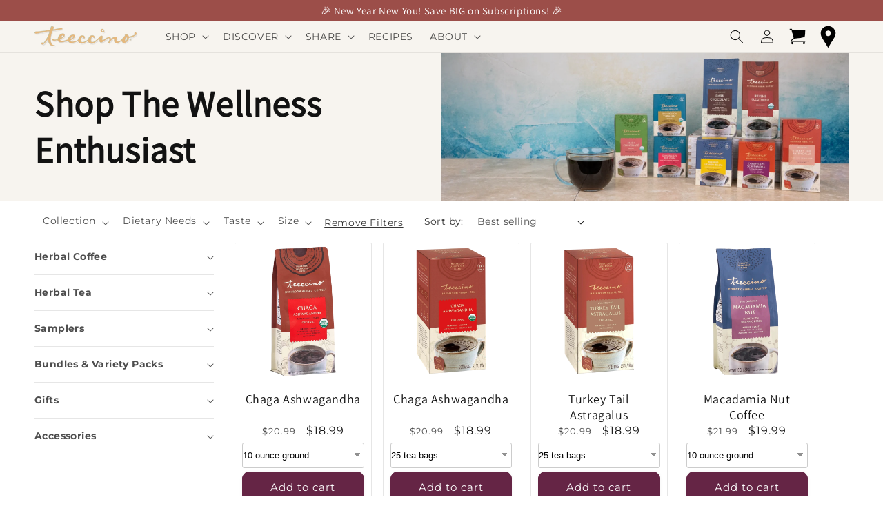

--- FILE ---
content_type: text/html; charset=utf-8
request_url: https://sapi.negate.io/script
body_size: -384
content:
AfeQcBbdnrY8LK2HkePfFMN7RFGsogH8L/b+ZCSAjJpXObGY99X1YxSbjL/1rhGh4IvQYyYPnYOkUEtxOYAJWCA=

--- FILE ---
content_type: text/css
request_url: https://teeccino.com/cdn/shop/t/144/assets/component-collection-hero-custom.css?v=148594767137087722721761857869
body_size: -556
content:
.collection-hero.collection-hero--with-image{padding:0}.full-width-collection-image--true{display:block;padding:0;position:relative;max-width:100%!important}.full-width-collection-image--true .collection-hero__text-wrapper{position:absolute;z-index:1;max-width:var(--page-width);margin:0 auto;right:0;left:0;padding-left:30px;padding-right:30px;height:100%;display:flex;flex-direction:column;justify-content:center}.full-width-collection-image--true .collection-hero__image-container{margin:0}@media screen and (min-width: 1200px){.full-width-collection-image--true .collection-hero__image-container{min-height:40rem}}@media screen and (min-width: 1300px){.full-width-collection-image--true .collection-hero__image-container{min-height:55rem}}@media screen and (max-width: 750px){.show-text-below--true{display:flex;flex-direction:column-reverse}.show-text-below--true .collection-hero__text-wrapper{position:relative;width:100%}}
/*# sourceMappingURL=/cdn/shop/t/144/assets/component-collection-hero-custom.css.map?v=148594767137087722721761857869 */


--- FILE ---
content_type: text/css
request_url: https://teeccino.com/cdn/shop/t/144/assets/template-collection-custom.css?v=76315231856884758141761857869
body_size: -564
content:
/*# sourceMappingURL=/cdn/shop/t/144/assets/template-collection-custom.css.map?v=76315231856884758141761857869 */


--- FILE ---
content_type: text/css
request_url: https://teeccino.com/cdn/shop/t/144/assets/component-facets-custom.css?v=48598352366588735201761857869
body_size: -582
content:
@media screen and (min-width: 750px) and (max-width: 1200px){
  .facets__form-vertical {
    width: 12rem;
  }
}

--- FILE ---
content_type: text/css
request_url: https://teeccino.com/cdn/shop/t/144/assets/section-footer-custom.css?v=177429024136877943581761857869
body_size: -425
content:
.order-modal{display:none;position:fixed;z-index:1;left:0;top:0;width:100%;height:100%;overflow:auto;padding:0 15px;background-color:#0006}.order-modal-content{background-color:#f7f4ef;margin:auto;padding:26px 20px;max-width:680px;text-align:center;border-radius:12px;position:relative;top:50%;transform:translateY(-50%)}.order-modal-content-inner p{font-size:18px!important;font-weight:400;color:#3c2415;max-width:80%;margin:0 auto 20px}.order-modal-content-inner a{background-color:#9b4e4c;color:#fff;font-size:18px!important;padding:13px 50px;display:flex;width:max-content;margin:0 auto;border-radius:12px}.order-modal-content span.orderclose{position:absolute;top:8px;right:8px;display:flex;font-size:18px;font-weight:400;color:#3c2415}.orderclose:before{content:"\2716"}.pop-image{margin:15px auto}.pop-image img{max-width:140px!important;width:100%;height:auto;object-fit:cover}@media only screen and (max-width: 768px){.order-modal .pop-image img{max-width:140px!important}}.orderbtn-inner{cursor:pointer!important}
/*# sourceMappingURL=/cdn/shop/t/144/assets/section-footer-custom.css.map?v=177429024136877943581761857869 */


--- FILE ---
content_type: text/json
request_url: https://conf.config-security.com/model
body_size: 86
content:
{"title":"recommendation AI model (keras)","structure":"release_id=0x2d:3f:38:36:4d:64:20:67:29:37:3e:7b:5c:5c:6e:4a:69:2f:5f:6a:58:30:51:5e:29:26:28:78:32;keras;j3kxbalw2ayqbwgf9fpg8pjak2ffvtyu5yaxgauc5akkq2cxpd1gawj8z8z204hfc8xayh89","weights":"../weights/2d3f3836.h5","biases":"../biases/2d3f3836.h5"}

--- FILE ---
content_type: text/plain
request_url: https://cdn.cookie.pii.ai/scripts/1/ws/1ebc1227-f0c9-4730-a28c-a7869cd742c6/domain/00a841ce-a734-45a4-bab5-2d076a7716ad/config-00a841ce-a734-45a4-bab5-2d076a7716ad.json
body_size: 13690
content:
[{"template":"basic","consentType":"implicit","acceptType":"categorised","position":"bottom","buttonType":"All buttons","theme":{"mobileTheme":{"themeName":"Teeccino Template","background":"#f7f4ef","color":"#0f7480","primaryBg":"#0f7480","primaryFg":"#ffffff","secondaryFg":"#FFFFFF","secondaryBg":"#94A5B6","font-family":"Montserrat","font-size":"10px","value-header-font-size":"12px","isLight":true,"general":{"height":"18%","width":"100%","paddingTopBottom":"5px","paddingRightLeft":"10px","logoPlacement":"rightTop","hidePieyeLogo":false,"borderRadius":"4px","measurementUnit":"percentage","autoAdjustHeight":false},"headline":{"fontWeight":"600","marginTopBottom":"5px","marginRightLeft":"5px"},"checkboxes":{"style":"CbStyle1","size":"14px","marginTop":"5px","marginRightLeft":"2px","marginBottom":"5px","background":"#5b238e","checkmarkColor":"#5b238e","isToggle":false,"placement":"horizontal","borderColor":"#CBCBCB","borderThikness":"4px"},"buttons":{"fontFamily":"Arial","fontSize":"10px","fontWeight":"bold","marginTopBottom":"5px","marginRightLeft":"3px","height":"auto","width":"auto","borderRadius":"2px","stoke":"0px","stokeColor":"#e1b884","dropShadow":false,"color":"#dcdcdc","distance":"0px","blur":"0px"},"secondaryText":{"fontFamily":"Montserrat","fontWeight":"normal","marginTopBottom":"5px","marginRightLeft":"5px","color":"#020202"},"Extended":{"FontFamily":"Arial","size":"10px","fontWeight":"normal","fontColor":"#020202","titleFontFamily":"Arial","titleSize":"12px","titleFontWeight":"normal","titleFontColor":"#CBCBCB","btnColor":"#cccccc","bgColor":"#EFE9F4","scrollBarColor":"#885ead","borderRadius":"2px","borderRadius1":"2px 0px 0px 2px"}},"webTheme":{"themeName":"","background":"#f7f4ef","color":"#652545","primaryBg":"#0f7480","primaryFg":"#FFFFFF","secondaryFg":"#FFFFFF","secondaryBg":"#EF69A1","font-family":"Montserrat","font-size":"12px","value-header-font-size":"16px","isLight":true,"general":{"height":"22%","width":"50%","paddingTopBottom":"5px","paddingRightLeft":"10px","logoPlacement":"rightTop","hidePieyeLogo":false,"borderRadius":"4px","measurementUnit":"percentage","autoAdjustHeight":true},"headline":{"fontWeight":"900","marginTopBottom":"15px","marginRightLeft":"0px"},"checkboxes":{"style":"CbStyle7","size":"16px","marginTop":"1px","marginRightLeft":"5px","marginBottom":"1px","background":"#33425F","checkmarkColor":"#EF69A1","isToggle":false,"placement":"vertical","borderColor":"#cbcbcb","borderThikness":"4px"},"buttons":{"fontFamily":"Montserrat","fontSize":"12px","fontWeight":"bold","marginTopBottom":"5px","marginRightLeft":"5px","height":"auto","width":"auto","borderRadius":"4px","stoke":"0px","stokeColor":"#e1b884","dropShadow":false,"color":"#FFFFFF","distance":"5px","blur":"10px"},"secondaryText":{"fontFamily":"Montserrat","fontWeight":"normal","marginTopBottom":"15px","marginRightLeft":"0px","color":"#121212"},"Extended":{"FontFamily":"Poppins","size":"14px","fontWeight":"normal","fontColor":"#FFFFFF","titleFontFamily":"Arial","titleSize":"12px","titleFontWeight":"normal","titleFontColor":"#CBCBCB","btnColor":"#7c8ba7","bgColor":"#ef69a1","scrollBarColor":"#FEF3F7","borderRadius":"4px","borderRadius1":"4px 0px 0px 4px"}}},"text":{"heading":"This website uses cookies to ensure you get the best experience on our website","language":"English","dialogName":"Cookie Banner 1","additionalInfo":[],"body":"We use cookies to personalise your experience on our site.","buttons":{"decline":"DECLINE","allowAll":"ALLOW ALL","allowSelection":"ALLOW SELECTION","preference":"PREFERENCES","necessaryOnly":"USE NECESSARY ONLY"},"alignBannerText":"ltr","categories":{"Strictly Necessary":"Strictly Necessary","Targeting/Advertising":"Targeting/Advertising","Performance":"Performance","Functionality":"Functionality","Preferences":"Preferences"}},"ruleName":186,"applicableRegion":"US","isGlobal":false,"dialogOpen":"onPageLoad","eventSelectorType":"","eventSelectorValue":"","displayBannerLogo":false,"domainId":"00a841ce-a734-45a4-bab5-2d076a7716ad","name":"teeccino.com","bannerLogo":"[data-uri]","wsid":"1ebc1227-f0c9-4730-a28c-a7869cd742c6","consentExpirationMonth":12,"forceReconsentDate":"","privacyPolicies":[],"domainid":"00a841ce-a734-45a4-bab5-2d076a7716ad","domainname":"teeccino.com","cookiePolicyLink":"","privacyLink":"https://teeccino.com/pages/privacy-policy","privacyLinkShow":false,"cookiePolicyLinkShow":false,"privacyLinkLabel":"Privacy Policy","cookieLinkLabel":"Cookie Policy","active":true,"categories":["Strictly Necessary","Targeting/Advertising","Performance","Functionality","Preferences"],"necessaryBtnShow":true,"linkText":"Here's our","isCookieDisplay":false,"cookies":{"Strictly Necessary":[],"Functionality":[],"Performance":[],"Targeting/Advertising":[],"Preferences":[]},"defaultCheckedCategories":["Functionality","Targeting/Advertising"],"defaultCheckBoxMapping":[{"displayName":"Functionality","originalName":"Functionality"},{"displayName":"Targeting/Advertising","originalName":"Targeting/Advertising"}],"cookieCategoriesMapping":[{"displayName":"Strictly Necessary","originalName":"Strictly Necessary"},{"displayName":"Functionality","originalName":"Functionality"},{"displayName":"Performance","originalName":"Performance"},{"displayName":"Targeting/Advertising","originalName":"Targeting/Advertising"},{"displayName":"Preferences","originalName":"Preferences"}],"customCSS":{},"selectedRegions":["NA"],"applicableState":["US-CA","US-VA","US-CO","US-CT","US-UT","US-OR","US-TX","US-MT","US-DE","US-IA","US-MD","US-NE","US-NH","US-NJ","US-TN","US-MN","US-RI","US-KY","US-IN"],"applicableRegionCountryState":["NA-US-CA","NA-US-VA","NA-US-CO","NA-US-CT","NA-US-UT","NA-US-OR","NA-US-TX","NA-US-MT","NA-US-DE","NA-US-IA","NA-US-MD","NA-US-NE","NA-US-NH","NA-US-NJ","NA-US-TN","NA-US-MN","NA-US-RI","NA-US-KY","NA-US-IN"],"applicableContinentCountry":["NA"],"eventSelectorTypeBannerLink":"","eventSelectorValueBannerLink":"","cookieBannerLink":false,"preferenceBtnShow":true,"domainAliasList":[],"gtmSettings":{"gtmEnabled":false},"tcfEnable":false,"enableUserConsentId":false,"isFloatingTypeEnabled":"NA","isPieeyeFloatingIconEnabled":false,"isPieeyeFloatingBtnEnabled":false,"scripts":{"enableScriptBlocking":false},"enableCookieBlockBeforeConsent":false,"refreshSiteAfterconsent":false,"showCategories":false,"isExplicitCrossIcon":false,"adaAccessibilityCompliance":{"trapFocusWithinBanner":false},"pieeyeBannerOverride":false,"enableMsClarityConsent":false,"enableMHMDBanner":false,"Strictly Necessary":[{"active":true,"name":"__kla_id","value":"[base64]","domain":"teeccino.com","path":"https://teeccino.com/apps/retextion#/login","expires":1773384134.7072,"size":255,"httpOnly":false,"secure":false,"session":"false","url":"https://teeccino.com/apps/retextion#/login","id":6,"category":"Strictly Necessary","cookieDescription":"The necessity of this cookie would depend on its purpose and its role in your application.","cookieCategoryDescription":"Strictly necessary cookies are classified as cookies that must be present for the website to provide the basic functions of the website. They are essential to be able to access features of the website.","originalCategory":"Strictly Necessary"},{"active":true,"name":"shopify_pay_redirect","value":"pending","domain":"teeccino.com","path":"https://teeccino.com/apps/retextion#/login","expires":1738827731,"size":7,"httpOnly":false,"secure":false,"session":"false","url":"https://teeccino.com/apps/retextion#/login","id":10,"category":"Strictly Necessary","cookieDescription":"The categorization of these cookies would depend on their specific purposes and necessity for the functionalities of your site. For instance, cart-related cookies might be necessary for managing the shopping cart. ","cookieCategoryDescription":"Strictly necessary cookies are classified as cookies that must be present for the website to provide the basic functions of the website. They are essential to be able to access features of the website.","originalCategory":"Strictly Necessary"},{"active":true,"name":"cart","value":"Z2NwLXVzLWVhc3QxOjAxSktDWlg3MU5ZNTlXUlpBQzUwVFJSTUZS%3Fkey%3Dcf4ee587e9d33f8ee39da51762fa280e","domain":"teeccino.com","path":"https://teeccino.com/apps/retextion#/login","expires":1741502543.184224,"size":93,"httpOnly":false,"secure":false,"session":"false","url":"https://teeccino.com/apps/retextion#/login","id":13,"category":"Strictly Necessary","cookieDescription":"This cookie is generally provided by Shopify and is used in connection with a shopping cart.\n","cookieCategoryDescription":"Strictly necessary cookies are classified as cookies that must be present for the website to provide the basic functions of the website. They are essential to be able to access features of the website.","originalCategory":"Strictly Necessary"},{"active":true,"name":"cart_currency","value":"USD","domain":"teeccino.com","path":"https://teeccino.com/apps/retextion#/login","expires":1741502543.18426,"size":3,"httpOnly":false,"secure":false,"session":"false","url":"https://teeccino.com/apps/retextion#/login","id":14,"category":"Strictly Necessary","cookieDescription":"The categorization of these cookies would depend on their specific purposes and necessity for the functionalities of your site. For instance, cart-related cookies might be necessary for managing the shopping cart. ","cookieCategoryDescription":"Strictly necessary cookies are classified as cookies that must be present for the website to provide the basic functions of the website. They are essential to be able to access features of the website.","originalCategory":"Strictly Necessary"},{"active":true,"name":"data-timeout","value":"false||false","domain":"teeccino.com","path":"https://teeccino.com/apps/retextion#/login","expires":1739428928,"size":12,"httpOnly":false,"secure":false,"session":"false","url":"https://teeccino.com/apps/retextion#/login","id":15,"category":"Strictly Necessary","cookieDescription":"The categorization of these cookies would depend on their specific purposes and necessity for the functionalities of your site. For instance, cart-related cookies might be necessary for managing the shopping cart. ","cookieCategoryDescription":"Strictly necessary cookies are classified as cookies that must be present for the website to provide the basic functions of the website. They are essential to be able to access features of the website.","originalCategory":"Strictly Necessary"},{"active":true,"name":"_shopify_s","value":"B82598A6-824c-436D-96a3-0a0a0e145a4d","domain":"teeccino.com","path":"https://teeccino.com/apps/retextion#/login","expires":1738825942.1842,"size":36,"httpOnly":false,"secure":false,"session":"false","url":"https://teeccino.com/apps/retextion#/login","id":17,"category":"Strictly Necessary","cookieDescription":"This cookie is associated with Shopify's analytics suite.\n","cookieCategoryDescription":"Strictly necessary cookies are classified as cookies that must be present for the website to provide the basic functions of the website. They are essential to be able to access features of the website.","originalCategory":"Strictly Necessary"},{"active":true,"name":"_shopify_y","value":"41E12852-bf55-40AF-99c0-73deab2b5c4b","domain":"teeccino.com","path":"https://teeccino.com/apps/retextion#/login","expires":1770381742.184141,"size":36,"httpOnly":false,"secure":false,"session":"false","url":"https://teeccino.com/apps/retextion#/login","id":20,"category":"Strictly Necessary","cookieDescription":"This cookie is associated with Shopify's analytics suite.\n","cookieCategoryDescription":"Strictly necessary cookies are classified as cookies that must be present for the website to provide the basic functions of the website. They are essential to be able to access features of the website.","originalCategory":"Strictly Necessary"},{"active":true,"name":"_tracking_consent","value":"%7B%22con%22%3A%7B%22CMP%22%3A%7B%22a%22%3A%22%22%2C%22m%22%3A%22%22%2C%22p%22%3A%22%22%2C%22s%22%3A%22%22%7D%7D%2C%22v%22%3A%222.1%22%2C%22region%22%3A%22USOH%22%2C%22reg%22%3A%22%22%2C%22purposes%22%3A%7B%22a%22%3Atrue%2C%22p%22%3Atrue%2C%22m%22%3Atrue%","domain":"teeccino.com","path":"https://teeccino.com/apps/retextion#/login","expires":1770360123.691841,"size":255,"httpOnly":false,"secure":false,"session":"false","url":"https://teeccino.com/apps/retextion#/login","id":21,"category":"Strictly Necessary","cookieDescription":"There is not yet any general information about this cookie based on its name only. If you have any information about this cookie, ","cookieCategoryDescription":"Strictly necessary cookies are classified as cookies that must be present for the website to provide the basic functions of the website. They are essential to be able to access features of the website.","originalCategory":"Strictly Necessary"},{"active":true,"name":"cart_sig","value":"279f9dff7039b5b912db29d7befc030e","domain":"teeccino.com","path":"https://teeccino.com/apps/retextion#/login","expires":1741502543.184244,"size":32,"httpOnly":true,"secure":false,"session":"false","url":"https://teeccino.com/apps/retextion#/login","id":22,"category":"Strictly Necessary","cookieDescription":"This cookie is generally provided by Shopify and is used in connection with checkout.\n","cookieCategoryDescription":"Strictly necessary cookies are classified as cookies that must be present for the website to provide the basic functions of the website. They are essential to be able to access features of the website.","originalCategory":"Strictly Necessary"},{"active":true,"name":"_orig_referrer","value":"","domain":"teeccino.com","path":"https://teeccino.com/apps/retextion#/login","expires":1740033723.691862,"size":0,"httpOnly":true,"secure":false,"session":"false","url":"https://teeccino.com/apps/retextion#/login","id":24,"category":"Strictly Necessary","cookieDescription":"This cookie is generally provided by Shopify and is used in connection with a shopping part.\n","cookieCategoryDescription":"Strictly necessary cookies are classified as cookies that must be present for the website to provide the basic functions of the website. They are essential to be able to access features of the website.","originalCategory":"Strictly Necessary"},{"active":true,"name":"__attentive_dv","value":"1","domain":"teeccino.com","path":"https://teeccino.com/apps/retextion#/login","expires":1738910538,"size":1,"httpOnly":false,"secure":true,"session":"false","url":"https://teeccino.com/apps/retextion#/login","id":26,"category":"Strictly Necessary","cookieDescription":"This seems to be related to Attentive, a tool for SMS marketing. Depending on its role and necessity for the functionality of your site, it might be categorized as necessary for a specific purpose. ","cookieCategoryDescription":"Strictly necessary cookies are classified as cookies that must be present for the website to provide the basic functions of the website. They are essential to be able to access features of the website.","originalCategory":"Strictly Necessary"},{"active":true,"name":"secure_customer_sig","value":"","domain":"teeccino.com","path":"https://teeccino.com/apps/retextion#/login","expires":1770360143.184277,"size":0,"httpOnly":true,"secure":true,"session":"false","url":"https://teeccino.com/apps/retextion#/login","id":36,"category":"Strictly Necessary","cookieDescription":"This cookie is generally provided by Shopify and is used in connection with a customer login.\n","cookieCategoryDescription":"Strictly necessary cookies are classified as cookies that must be present for the website to provide the basic functions of the website. They are essential to be able to access features of the website.","originalCategory":"Strictly Necessary"}],"Targeting/Advertising":[{"active":true,"name":"_fbp","value":"fb.1.1738824140692.840856213714650717","domain":"teeccino.com","path":"https://teeccino.com/apps/retextion#/login","expires":1746600140,"size":37,"httpOnly":false,"secure":false,"session":"false","url":"https://teeccino.com/apps/retextion#/login","id":1,"category":"Targeting/Advertising","cookieDescription":"Used by Facebook to deliver a series of advertisement products such as real time bidding from third party advertisers","cookieCategoryDescription":"Marketing cookies are used to track visitors across websites. The intention is to display ads that are relevant and engaging for the individual user and thereby more valuable for publishers and third party advertisers.","originalCategory":"Targeting/Advertising"},{"active":true,"name":"_gcl_au","value":"1.1.1394400627.1738824139","domain":"teeccino.com","path":"https://teeccino.com/apps/retextion#/login","expires":1746600138,"size":25,"httpOnly":false,"secure":false,"session":"false","url":"https://teeccino.com/apps/retextion#/login","id":6,"category":"Targeting/Advertising","cookieDescription":"Used by Google AdSense for experimenting with advertisement efficiency across websites using their services","cookieCategoryDescription":"Marketing cookies are used to track visitors across websites. The intention is to display ads that are relevant and engaging for the individual user and thereby more valuable for publishers and third party advertisers.","originalCategory":"Targeting/Advertising"},{"active":true,"name":"_rsession","value":"69ab1adf8c42c013","domain":"teeccino.com","path":"https://teeccino.com/apps/retextion#/login","expires":1738825942,"size":16,"httpOnly":false,"secure":false,"session":"false","url":"https://teeccino.com/apps/retextion#/login","id":9,"category":"Targeting/Advertising","cookieDescription":"There is not yet any general information about this cookie based on its name only. If you have any information about this cookie, ","cookieCategoryDescription":"Marketing cookies are used to track visitors across websites. The intention is to display ads that are relevant and engaging for the individual user and thereby more valuable for publishers and third party advertisers.","originalCategory":"Targeting/Advertising"},{"active":true,"name":"__attentive_session_id","value":"0f59189158f64bb7a9666137bbcf3663","domain":"teeccino.com","path":"https://teeccino.com/apps/retextion#/login","expires":1738825934,"size":32,"httpOnly":false,"secure":true,"session":"false","url":"https://teeccino.com/apps/retextion#/login","id":30,"category":"Targeting/Advertising","cookieDescription":"Unavailable","cookieCategoryDescription":"Marketing cookies are used to track visitors across websites. The intention is to display ads that are relevant and engaging for the individual user and thereby more valuable for publishers and third party advertisers.","originalCategory":"Targeting/Advertising"},{"active":true,"name":"_pinterest_ct_ua","value":"\"TWc9PSZ6Y0VQbnRXTWRpZTdnQlVaWkVFZWtDQWtnRzhGTTBrUGtKVUdCUzVSV3ZyenhPYnY1QlZjNzBtL3pWWE0ydHZWZ0E0NDFsUmJqWTNrNG1UZ3JCdFhva05GWjZza1Uya2JjTHlBV09rc3JrND0meUNzYk1qemNOSUNHRXBrWjIwQkk0aVIzODE4PQ==\"","domain":"ct.pinterest.com","path":"https://teeccino.com/apps/retextion#/login","expires":1770360141.681792,"size":194,"httpOnly":false,"secure":true,"session":"false","url":"https://teeccino.com/apps/retextion#/login","id":34,"category":"Targeting/Advertising","cookieDescription":"There is not yet any general information about this cookie based on its name only. If you have any information about this cookie, ","cookieCategoryDescription":"Marketing cookies are used to track visitors across websites. The intention is to display ads that are relevant and engaging for the individual user and thereby more valuable for publishers and third party advertisers.","originalCategory":"Targeting/Advertising"},{"active":true,"name":"ad-id","value":"AwD4tA2n0UJ2gj4bl9HiqWY","domain":"amazon-adsystem.com","path":"https://teeccino.com/apps/retextion#/login","expires":1759300931.183885,"size":23,"httpOnly":true,"secure":true,"session":"false","url":"https://teeccino.com/apps/retextion#/login","id":38,"category":"Targeting/Advertising","cookieDescription":"This cookie is generally provided by amazon-adsystem.com for advertising purposes.\n","cookieCategoryDescription":"Marketing cookies are used to track visitors across websites. The intention is to display ads that are relevant and engaging for the individual user and thereby more valuable for publishers and third party advertisers.","originalCategory":"Targeting/Advertising"},{"active":true,"name":"ad-privacy","value":"0","domain":"amazon-adsystem.com","path":"https://teeccino.com/apps/retextion#/login","expires":1773384131.183928,"size":1,"httpOnly":true,"secure":true,"session":"false","url":"https://teeccino.com/apps/retextion#/login","id":39,"category":"Targeting/Advertising","cookieDescription":"This cookie is generally provided by amazon-adsystem.com for advertising purposes.\n","cookieCategoryDescription":"Marketing cookies are used to track visitors across websites. The intention is to display ads that are relevant and engaging for the individual user and thereby more valuable for publishers and third party advertisers.","originalCategory":"Targeting/Advertising"},{"active":true,"name":"ar_debug","value":"1","domain":"pinterest.com","path":"https://teeccino.com/apps/retextion#/login","expires":1770360141.681738,"size":1,"httpOnly":true,"secure":true,"session":"false","url":"https://teeccino.com/apps/retextion#/login","id":40,"category":"Targeting/Advertising","cookieDescription":"There is not yet any general information about this cookie based on its name only. If you have any information about this cookie, ","cookieCategoryDescription":"Marketing cookies are used to track visitors across websites. The intention is to display ads that are relevant and engaging for the individual user and thereby more valuable for publishers and third party advertisers.","originalCategory":"Targeting/Advertising"},{"active":true,"name":"IDE","value":"AHWqTUk1OKoaeqo__5m9tQwFGzimiZwr4L7eedCs-EcpQZ09mdII9v1aWCWQJ49y","domain":"doubleclick.net","path":"https://teeccino.com/apps/retextion#/login","expires":1773384139.08195,"size":64,"httpOnly":true,"secure":true,"session":"false","url":"https://teeccino.com/apps/retextion#/login","id":42,"category":"Targeting/Advertising","cookieDescription":"This domain is owned by Doubleclick (Google). The main business activity is: Doubleclick is Googles real time bidding advertising exchange","cookieCategoryDescription":"Marketing cookies are used to track visitors across websites. The intention is to display ads that are relevant and engaging for the individual user and thereby more valuable for publishers and third party advertisers.","originalCategory":"Targeting/Advertising"}],"Performance":[{"active":true,"name":"_ga","value":"GA1.1.1890968722.1738824130","domain":"teeccino.com","path":"https://teeccino.com/apps/retextion#/login","expires":1773384139.707889,"size":27,"httpOnly":false,"secure":false,"session":"false","url":"https://teeccino.com/apps/retextion#/login","id":3,"category":"Performance","cookieDescription":"Unavailable","cookieCategoryDescription":"Performance cookies are cookies used specifically for gathering data on how visitors use a website. These cookies monitor only the performance of the site as the user interacts with it.","originalCategory":"Performance"},{"active":true,"name":"_ga_PS43Q3B","value":"GS1.1.1738824136.1.0.1738824136.0.0.0","domain":"teeccino.com","path":"https://teeccino.com/apps/retextion#/login","expires":1773384120,"size":37,"httpOnly":false,"secure":false,"session":"false","url":"https://teeccino.com/apps/retextion#/login","id":4,"category":"Performance","cookieDescription":"Unavailable","cookieCategoryDescription":"Performance cookies are cookies used specifically for gathering data on how visitors use a website. These cookies monitor only the performance of the site as the user interacts with it.","originalCategory":"Performance"},{"active":true,"name":"_ga_QG7N4XBQHK","value":"GS1.1.1738824130.1.1.1738824134.56.0.605243796","domain":"teeccino.com","path":"https://teeccino.com/apps/retextion#/login","expires":1773384120,"size":46,"httpOnly":false,"secure":false,"session":"false","url":"https://teeccino.com/apps/retextion#/login","id":5,"category":"Performance","cookieDescription":"Unavailable","cookieCategoryDescription":"Performance cookies are cookies used specifically for gathering data on how visitors use a website. These cookies monitor only the performance of the site as the user interacts with it.","originalCategory":"Performance"},{"active":true,"name":"_ga_RV2GVZPXGL","value":"GS1.1.1738824139.1.0.1738824139.0.0.0","domain":"teeccino.com","path":"https://teeccino.com/apps/retextion#/login","expires":1773384120,"size":37,"httpOnly":false,"secure":false,"session":"false","url":"https://teeccino.com/apps/retextion#/login","id":6,"category":"Performance","cookieDescription":"Unavailable","cookieCategoryDescription":"Performance cookies are cookies used specifically for gathering data on how visitors use a website. These cookies monitor only the performance of the site as the user interacts with it.","originalCategory":"Performance"},{"active":true,"name":"_ruid","value":"eyJ1dWlkIjoiOWZkMjg1M2EtNDU4ZS00YWVkLWJiZmYtYWFkNDBlMGJmZGM5In0%3D","domain":"teeccino.com","path":"https://teeccino.com/apps/retextion#/login","expires":1773384140.798898,"size":66,"httpOnly":false,"secure":false,"session":"false","url":"https://teeccino.com/apps/retextion#/login","id":11,"category":"Performance","cookieDescription":"There is not yet any general information about this cookie based on its name only. If you have any information about this cookie, ","cookieCategoryDescription":"Performance cookies are cookies used specifically for gathering data on how visitors use a website. These cookies monitor only the performance of the site as the user interacts with it.","originalCategory":"Performance"},{"active":true,"name":"_tt_enable_cookie","value":"1","domain":"teeccino.com","path":"https://teeccino.com/apps/retextion#/login","expires":1772520137,"size":1,"httpOnly":false,"secure":false,"session":"false","url":"https://teeccino.com/apps/retextion#/login","id":13,"category":"Performance","cookieDescription":"There is not yet any general information about this cookie based on its name only. If you have any information about this cookie, ","cookieCategoryDescription":"Performance cookies are cookies used specifically for gathering data on how visitors use a website. These cookies monitor only the performance of the site as the user interacts with it.","originalCategory":"Performance"},{"active":true,"name":"_ttp","value":"WlKyH58cpJ8G1xT_9BNbTogLal3.tt.0","domain":"teeccino.com","path":"https://teeccino.com/apps/retextion#/login","expires":1772520137,"size":32,"httpOnly":false,"secure":false,"session":"false","url":"https://teeccino.com/apps/retextion#/login","id":14,"category":"Performance","cookieDescription":"There is not yet any general information about this cookie based on its name only. If you have any information about this cookie, ","cookieCategoryDescription":"Performance cookies are cookies used specifically for gathering data on how visitors use a website. These cookies monitor only the performance of the site as the user interacts with it.","originalCategory":"Performance"},{"active":true,"name":"_shopify_sa_p","value":"","domain":"teeccino.com","path":"https://teeccino.com/apps/retextion#/login","expires":1738825930,"size":0,"httpOnly":false,"secure":false,"session":"false","url":"https://teeccino.com/apps/retextion#/login","id":20,"category":"Performance","cookieDescription":"This cookie is associated with Shopify's analytics suite concerning marketing and referrals.\n","cookieCategoryDescription":"Performance cookies are cookies used specifically for gathering data on how visitors use a website. These cookies monitor only the performance of the site as the user interacts with it.","originalCategory":"Performance"},{"active":true,"name":"_shopify_sa_t","value":"2025-02-06T06%3A42%3A10.096Z","domain":"teeccino.com","path":"https://teeccino.com/apps/retextion#/login","expires":1738825930,"size":28,"httpOnly":false,"secure":false,"session":"false","url":"https://teeccino.com/apps/retextion#/login","id":21,"category":"Performance","cookieDescription":"This cookie is associated with Shopify's analytics suite concerning marketing and referrals.\n","cookieCategoryDescription":"Performance cookies are cookies used specifically for gathering data on how visitors use a website. These cookies monitor only the performance of the site as the user interacts with it.","originalCategory":"Performance"},{"active":true,"name":"_landing_page","value":"%2Fapps%2Fretextion","domain":"teeccino.com","path":"https://teeccino.com/apps/retextion#/login","expires":1740033723.691876,"size":19,"httpOnly":true,"secure":false,"session":"false","url":"https://teeccino.com/apps/retextion#/login","id":25,"category":"Performance","cookieDescription":"This cookie is used to track, report, and analyze on landing pages.\n","cookieCategoryDescription":"Performance cookies are cookies used specifically for gathering data on how visitors use a website. These cookies monitor only the performance of the site as the user interacts with it.","originalCategory":"Performance"}],"Functionality":[{"active":true,"name":"_pin_unauth","value":"dWlkPVl6RmhaVGxsT1RJdFpUZG1NUzAwT1RRNUxXSm1Nemt0WldRd056azRPVFkzT0dFeA","domain":"teeccino.com","path":"https://teeccino.com/apps/retextion#/login","expires":1770360134,"size":70,"httpOnly":false,"secure":false,"session":"false","url":"https://teeccino.com/apps/retextion#/login","id":10,"category":"Functionality","cookieDescription":"This cookie is assocate with pinterest.  It is used to track the usage of services.\n","cookieCategoryDescription":"Functionality cookies help website owners to understand how visitors interact with websites by collecting and reporting information anonymously.","originalCategory":"Functionality"},{"active":true,"name":"localization","value":"US","domain":"teeccino.com","path":"https://teeccino.com/apps/retextion#/login","expires":1770360123.691778,"size":2,"httpOnly":false,"secure":false,"session":"false","url":"https://teeccino.com/apps/retextion#/login","id":19,"category":"Functionality","cookieDescription":"These cookies are set on pages with the Flickr widget.\n","cookieCategoryDescription":"Functionality cookies help website owners to understand how visitors interact with websites by collecting and reporting information anonymously.","originalCategory":"Functionality"},{"active":true,"name":"__attentive_cco","value":"1738824134104","domain":"teeccino.com","path":"https://teeccino.com/apps/retextion#/login","expires":1772520134,"size":13,"httpOnly":false,"secure":true,"session":"false","url":"https://teeccino.com/apps/retextion#/login","id":28,"category":"Functionality","cookieDescription":"There is not yet any general information about this cookie based on its name only. If you have any information about this cookie, ","cookieCategoryDescription":"Functionality cookies help website owners to understand how visitors interact with websites by collecting and reporting information anonymously.","originalCategory":"Functionality"},{"active":true,"name":"__attentive_id","value":"95dc73255d594a289c6fdaf0b18c8d94","domain":"teeccino.com","path":"https://teeccino.com/apps/retextion#/login","expires":1772520134,"size":32,"httpOnly":false,"secure":true,"session":"false","url":"https://teeccino.com/apps/retextion#/login","id":30,"category":"Functionality","cookieDescription":"There is not yet any general information about this cookie based on its name only. If you have any information about this cookie, ","cookieCategoryDescription":"Functionality cookies help website owners to understand how visitors interact with websites by collecting and reporting information anonymously.","originalCategory":"Functionality"},{"active":true,"name":"_hjSession_3127175","value":"eyJpZCI6IjU3OGI3MDgyLTJjZTYtNDc2Yi05YjIwLTA5NDQzNDI2M2M4NyIsImMiOjE3Mzg4MjQxMzU1MDUsInMiOjEsInIiOjAsInNiIjowLCJzciI6MCwic2UiOjAsImZzIjoxLCJzcCI6MH0=","domain":"teeccino.com","path":"https://teeccino.com/apps/retextion#/login","expires":1738825920,"size":148,"httpOnly":false,"secure":true,"session":"false","url":"https://teeccino.com/apps/retextion#/login","id":34,"category":"Functionality","cookieDescription":"Unavailable","cookieCategoryDescription":"Functionality cookies help website owners to understand how visitors interact with websites by collecting and reporting information anonymously.","originalCategory":"Functionality"},{"active":true,"name":"_hjSessionUser_3127175","value":"eyJpZCI6ImMzNmI0ZmYzLWI3MDktNWJmOC04YjgwLTZhMDFlYzY4YWQxYiIsImNyZWF0ZWQiOjE3Mzg4MjQxMzU1MDMsImV4aXN0aW5nIjp0cnVlfQ==","domain":"teeccino.com","path":"https://teeccino.com/apps/retextion#/login","expires":1770360120,"size":116,"httpOnly":false,"secure":true,"session":"false","url":"https://teeccino.com/apps/retextion#/login","id":35,"category":"Functionality","cookieDescription":"Unavailable","cookieCategoryDescription":"Functionality cookies help website owners to understand how visitors interact with websites by collecting and reporting information anonymously.","originalCategory":"Functionality"},{"active":true,"name":"_attn_","value":"[base64]","domain":"teeccino.com","path":"https://teeccino.com/apps/retextion#/login","expires":1772520134,"size":255,"httpOnly":false,"secure":true,"session":"false","url":"https://teeccino.com/apps/retextion#/login","id":37,"category":"Functionality","cookieDescription":"Unavailable","cookieCategoryDescription":"Functionality cookies help website owners to understand how visitors interact with websites by collecting and reporting information anonymously.","originalCategory":"Functionality"},{"active":true,"name":"_rdt_uuid","value":"1738824138508.80bef625-8324-462c-bae4-05cdb3ab894a","domain":"teeccino.com","path":"https://teeccino.com/apps/retextion#/login","expires":1746600138,"size":50,"httpOnly":false,"secure":true,"session":"false","url":"https://teeccino.com/apps/retextion#/login","id":38,"category":"Functionality","cookieDescription":"There is not yet any general information about this cookie based on its name only. If you have any information about this cookie, ","cookieCategoryDescription":"Functionality cookies help website owners to understand how visitors interact with websites by collecting and reporting information anonymously.","originalCategory":"Functionality"},{"active":true,"name":"_cfuvid","value":"iL7snDamQJnpYjpMvEnvDDmhBb_mSR6Xu2TLdHwmxgo-1738824205056-0.0.1.1-604800000","domain":"shareasale.com","path":"https://teeccino.com/collections/gifts","expires":-1,"size":75,"httpOnly":true,"secure":true,"session":"false","url":"https://teeccino.com/collections/gifts","id":43,"category":"Functionality","cookieDescription":"There is not yet any general information about this cookie based on its name only. If you have any information about this cookie, ","cookieCategoryDescription":"Functionality cookies help website owners to understand how visitors interact with websites by collecting and reporting information anonymously.","originalCategory":"Functionality"}],"Preferences":[{"active":true,"name":"__attentive_pv","value":"1","domain":"teeccino.com","path":"https://teeccino.com/apps/retextion#/login","expires":1738825939,"size":1,"httpOnly":false,"secure":true,"session":"false","url":"https://teeccino.com/apps/retextion#/login","id":32,"category":"Preferences","cookieDescription":"There is not yet any general information about this cookie based on its name only. If you have any information about this cookie, ","cookieCategoryDescription":"Preference cookies enable a website to remember information that changes the way the website behaves or looks, like your preferred language or the region that you are in.","originalCategory":"Preferences"},{"active":true,"name":"__attentive_ss_referrer","value":"ORGANIC","domain":"teeccino.com","path":"https://teeccino.com/apps/retextion#/login","expires":1738825939,"size":7,"httpOnly":false,"secure":true,"session":"false","url":"https://teeccino.com/apps/retextion#/login","id":34,"category":"Preferences","cookieDescription":"There is not yet any general information about this cookie based on its name only. If you have any information about this cookie, ","cookieCategoryDescription":"Preference cookies enable a website to remember information that changes the way the website behaves or looks, like your preferred language or the region that you are in.","originalCategory":"Preferences"}]}]

--- FILE ---
content_type: text/javascript
request_url: https://teeccino.com/cdn/shop/t/144/assets/product-form.js?v=77948167935213240121761857869
body_size: 524
content:
customElements.get("product-form")||customElements.define("product-form",class extends HTMLElement{constructor(){super(),this.form=this.querySelector("form"),this.form.querySelector("[name=id]").disabled=!1,this.form.addEventListener("submit",this.onSubmitHandler.bind(this)),this.cart=document.querySelector("cart-notification")||document.querySelector("cart-drawer"),this.submitButton=this.querySelector('[type="submit"]'),document.querySelector("cart-drawer")&&this.submitButton.setAttribute("aria-haspopup","dialog"),this.hideErrors=this.dataset.hideErrors==="true"}onSubmitHandler(evt){if(evt.preventDefault(),this.submitButton.getAttribute("aria-disabled")==="true")return;this.handleErrorMessage(),this.submitButton.setAttribute("aria-disabled",!0),this.submitButton.classList.add("loading"),this.querySelector(".loading-overlay__spinner").classList.remove("hidden");const config=fetchConfig("javascript");config.headers["X-Requested-With"]="XMLHttpRequest",delete config.headers["Content-Type"];const formData=new FormData(this.form);this.cart&&(formData.append("sections",this.cart.getSectionsToRender().map(section=>section.id)),formData.append("sections_url",window.location.pathname),this.cart.setActiveElement(document.activeElement)),config.body=formData,fetch(`${routes.cart_add_url}`,config).then(response=>response.json()).then(response=>{if(response.status){publish(PUB_SUB_EVENTS.cartError,{source:"product-form",productVariantId:formData.get("id"),errors:response.errors||response.description,message:response.message}),this.handleErrorMessage(response.description);const soldOutMessage=this.submitButton.querySelector(".sold-out-message");if(!soldOutMessage)return;this.submitButton.setAttribute("aria-disabled",!0),this.submitButton.querySelector("span").classList.add("hidden"),soldOutMessage.classList.remove("hidden"),this.error=!0;return}else if(!this.cart){window.location=window.routes.cart_url;return}this.error||publish(PUB_SUB_EVENTS.cartUpdate,{source:"product-form",productVariantId:formData.get("id"),cartData:response}),this.error=!1;const quickAddModal=this.closest("quick-add-modal");quickAddModal?(document.body.addEventListener("modalClosed",()=>{setTimeout(()=>{this.cart.renderContents(response)})},{once:!0}),quickAddModal.hide(!0)):this.cart.renderContents(response)}).catch(e=>{console.error(e)}).finally(()=>{this.submitButton.classList.remove("loading"),this.cart&&this.cart.classList.contains("is-empty")&&this.cart.classList.remove("is-empty"),this.error||this.submitButton.removeAttribute("aria-disabled"),this.querySelector(".loading-overlay__spinner").classList.add("hidden")})}handleErrorMessage(errorMessage=!1){this.hideErrors||(this.errorMessageWrapper=this.errorMessageWrapper||this.querySelector(".product-form__error-message-wrapper"),this.errorMessageWrapper&&(this.errorMessage=this.errorMessage||this.errorMessageWrapper.querySelector(".product-form__error-message"),this.errorMessageWrapper.toggleAttribute("hidden",!errorMessage),errorMessage&&(this.errorMessage.textContent=errorMessage)))}});function initializeCardTapBehavior(){window.innerWidth>768||document.querySelectorAll(".card-wrapper").forEach(card=>{let tapped=!1;card.removeEventListener("click",card._tapHandler),card._tapHandler=function(e){tapped||(e.preventDefault(),card.classList.add("show-add-button"),tapped=!0,setTimeout(()=>{tapped=!1,card.classList.remove("show-add-button")},1e4))},card.addEventListener("click",card._tapHandler),document.removeEventListener("click",card._outsideClickHandler),card._outsideClickHandler=function(event){card.contains(event.target)||(tapped=!1,card.classList.remove("show-add-button"))},document.addEventListener("click",card._outsideClickHandler),new MutationObserver(()=>{tapped&&!card.classList.contains("show-add-button")&&card.classList.add("show-add-button")}).observe(card,{childList:!0,subtree:!0})})}document.addEventListener("DOMContentLoaded",initializeCardTapBehavior),document.addEventListener("shopify:section:load",initializeCardTapBehavior),document.addEventListener("shopify:section:unload",initializeCardTapBehavior),document.addEventListener("shopify:section:select",initializeCardTapBehavior),document.addEventListener("shopify:section:deselect",initializeCardTapBehavior),setTimeout(initializeCardTapBehavior,2e3);
//# sourceMappingURL=/cdn/shop/t/144/assets/product-form.js.map?v=77948167935213240121761857869
